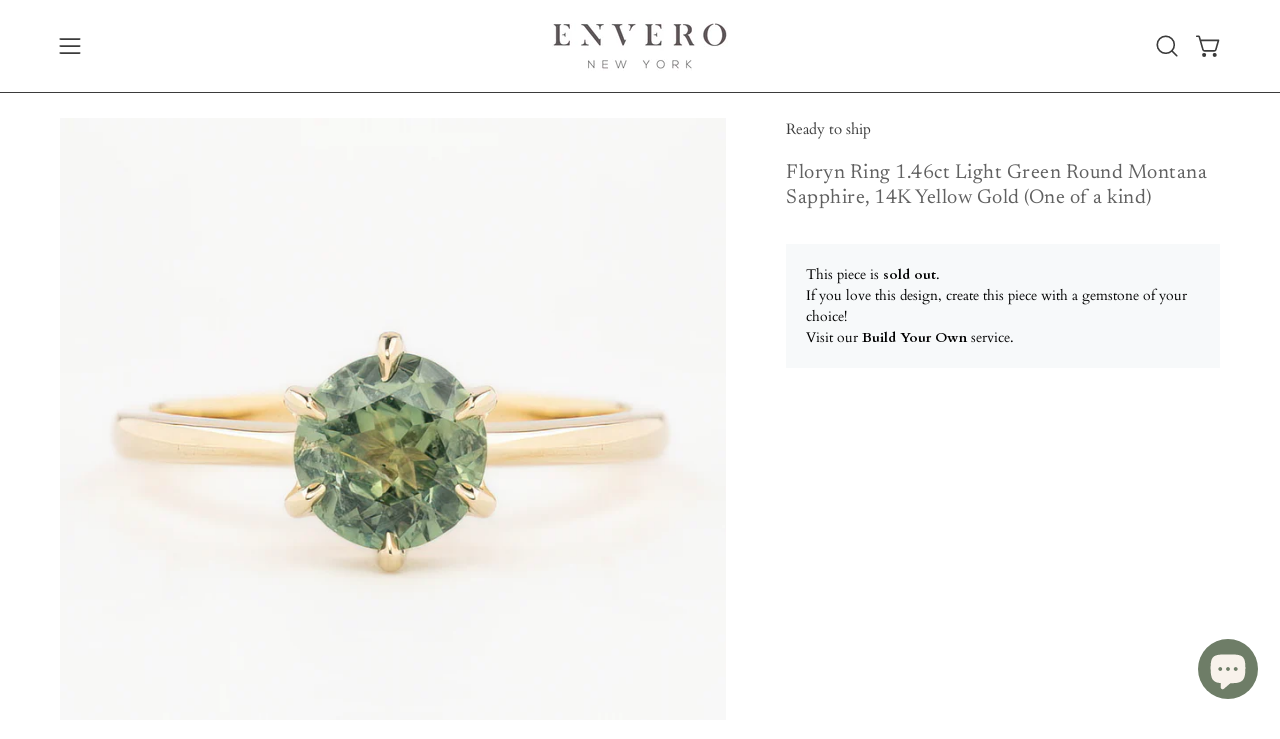

--- FILE ---
content_type: text/html; charset=utf-8
request_url: https://enverojewelry.com/products/floryn-ring-1-46ct-light-green-montana-sapphire-14k-yellow-gold-one-of-a-kind-k760?section_id=api-product-grid-item
body_size: 1468
content:
<div id="shopify-section-api-product-grid-item" class="shopify-section"><div data-api-content><div class="product-grid-item carousel__item one-quarter mobile--one-half soldout grid-item--column-1 grid-item--even grid-item--third-tablet"
   data-slide
  data-product-block
  
  
  id="product-item--api-product-grid-item--6729733734502--1769855098"
><div class="product-grid-item__image"
    
    data-product-media-container
  ><div class="product__media__container" style="--aspect-ratio: 1.0;">
      <a class="product__media__holder"
        href="/products/floryn-ring-1-46ct-light-green-montana-sapphire-14k-yellow-gold-one-of-a-kind-k760"
        aria-label="Floryn Ring 1.46ct Light Green Round Montana Sapphire, 14K Yellow Gold (One of a kind)"
        data-grid-link
         ><deferred-loading
            class="product__media__image product__media__image--hover-fade-in"
            data-product-media-featured
            
          >
<figure class="lazy-image background-size-cover is-loading product__media product__media--featured-visible"
        style=""
        data-product-image
              data-grid-image>
        <img src="//enverojewelry.com/cdn/shop/products/k760.jpg?crop=center&amp;height=1024&amp;v=1655497896&amp;width=1024" alt="k760.jpg" width="1024" height="1024" loading="lazy" sizes="(min-width: 1440px) calc((100vw - 120px - 60px) / 4), (min-width: 1024px) calc((100vw - 120px - 60px) / 4), (min-width: 768px) calc((100vw - 40px - 40px) / 3), calc((100vw - 40px - 20px) / 2)" srcset="
//enverojewelry.com/cdn/shop/products/k760.jpg?v=1655497896&amp;width=180 180w, //enverojewelry.com/cdn/shop/products/k760.jpg?v=1655497896&amp;width=240 240w, //enverojewelry.com/cdn/shop/products/k760.jpg?v=1655497896&amp;width=300 300w, //enverojewelry.com/cdn/shop/products/k760.jpg?v=1655497896&amp;width=360 360w, //enverojewelry.com/cdn/shop/products/k760.jpg?v=1655497896&amp;width=400 400w, //enverojewelry.com/cdn/shop/products/k760.jpg?v=1655497896&amp;width=460 460w, //enverojewelry.com/cdn/shop/products/k760.jpg?v=1655497896&amp;width=540 540w, //enverojewelry.com/cdn/shop/products/k760.jpg?v=1655497896&amp;width=560 560w, //enverojewelry.com/cdn/shop/products/k760.jpg?v=1655497896&amp;width=590 590w, //enverojewelry.com/cdn/shop/products/k760.jpg?v=1655497896&amp;width=606 606w, //enverojewelry.com/cdn/shop/products/k760.jpg?v=1655497896&amp;width=630 630w, //enverojewelry.com/cdn/shop/products/k760.jpg?v=1655497896&amp;width=670 670w, //enverojewelry.com/cdn/shop/products/k760.jpg?v=1655497896&amp;width=720 720w, //enverojewelry.com/cdn/shop/products/k760.jpg?v=1655497896&amp;width=738 738w, //enverojewelry.com/cdn/shop/products/k760.jpg?v=1655497896&amp;width=770 770w, //enverojewelry.com/cdn/shop/products/k760.jpg?v=1655497896&amp;width=814 814w, //enverojewelry.com/cdn/shop/products/k760.jpg?v=1655497896&amp;width=900 900w, //enverojewelry.com/cdn/shop/products/k760.jpg?v=1655497896&amp;width=1024 1024w" class="is-loading">
      </figure><span class="visually-hidden">Floryn Ring 1.46ct Light Green Round Montana Sapphire, 14K Yellow Gold (One of a kind)</span>
          </deferred-loading><deferred-loading
            class="product__media__hover product__media__hover--fade-in"
            
          >
<figure class="lazy-image background-size-cover is-loading product__media__hover-img product__media__hover-img--visible product__media"
        style=""
        data-product-image-hover>
        <img src="//enverojewelry.com/cdn/shop/files/k760_801a5659-8848-475b-b9c2-0d7e95391f47.jpg?crop=center&amp;height=1927&amp;v=1691441461&amp;width=1927" alt="k760_801a5659-8848-475b-b9c2-0d7e95391f47.jpg" width="1927" height="1927" loading="lazy" sizes="(min-width: 1440px) calc((100vw - 120px - 60px) / 4), (min-width: 1024px) calc((100vw - 120px - 60px) / 4), (min-width: 768px) calc((100vw - 40px - 40px) / 3), calc((100vw - 40px - 20px) / 2)" srcset="
//enverojewelry.com/cdn/shop/files/k760_801a5659-8848-475b-b9c2-0d7e95391f47.jpg?v=1691441461&amp;width=180 180w, //enverojewelry.com/cdn/shop/files/k760_801a5659-8848-475b-b9c2-0d7e95391f47.jpg?v=1691441461&amp;width=240 240w, //enverojewelry.com/cdn/shop/files/k760_801a5659-8848-475b-b9c2-0d7e95391f47.jpg?v=1691441461&amp;width=300 300w, //enverojewelry.com/cdn/shop/files/k760_801a5659-8848-475b-b9c2-0d7e95391f47.jpg?v=1691441461&amp;width=360 360w, //enverojewelry.com/cdn/shop/files/k760_801a5659-8848-475b-b9c2-0d7e95391f47.jpg?v=1691441461&amp;width=400 400w, //enverojewelry.com/cdn/shop/files/k760_801a5659-8848-475b-b9c2-0d7e95391f47.jpg?v=1691441461&amp;width=460 460w, //enverojewelry.com/cdn/shop/files/k760_801a5659-8848-475b-b9c2-0d7e95391f47.jpg?v=1691441461&amp;width=540 540w, //enverojewelry.com/cdn/shop/files/k760_801a5659-8848-475b-b9c2-0d7e95391f47.jpg?v=1691441461&amp;width=560 560w, //enverojewelry.com/cdn/shop/files/k760_801a5659-8848-475b-b9c2-0d7e95391f47.jpg?v=1691441461&amp;width=590 590w, //enverojewelry.com/cdn/shop/files/k760_801a5659-8848-475b-b9c2-0d7e95391f47.jpg?v=1691441461&amp;width=606 606w, //enverojewelry.com/cdn/shop/files/k760_801a5659-8848-475b-b9c2-0d7e95391f47.jpg?v=1691441461&amp;width=630 630w, //enverojewelry.com/cdn/shop/files/k760_801a5659-8848-475b-b9c2-0d7e95391f47.jpg?v=1691441461&amp;width=670 670w, //enverojewelry.com/cdn/shop/files/k760_801a5659-8848-475b-b9c2-0d7e95391f47.jpg?v=1691441461&amp;width=720 720w, //enverojewelry.com/cdn/shop/files/k760_801a5659-8848-475b-b9c2-0d7e95391f47.jpg?v=1691441461&amp;width=738 738w, //enverojewelry.com/cdn/shop/files/k760_801a5659-8848-475b-b9c2-0d7e95391f47.jpg?v=1691441461&amp;width=770 770w, //enverojewelry.com/cdn/shop/files/k760_801a5659-8848-475b-b9c2-0d7e95391f47.jpg?v=1691441461&amp;width=814 814w, //enverojewelry.com/cdn/shop/files/k760_801a5659-8848-475b-b9c2-0d7e95391f47.jpg?v=1691441461&amp;width=900 900w, //enverojewelry.com/cdn/shop/files/k760_801a5659-8848-475b-b9c2-0d7e95391f47.jpg?v=1691441461&amp;width=1024 1024w, //enverojewelry.com/cdn/shop/files/k760_801a5659-8848-475b-b9c2-0d7e95391f47.jpg?v=1691441461&amp;width=1080 1080w, //enverojewelry.com/cdn/shop/files/k760_801a5659-8848-475b-b9c2-0d7e95391f47.jpg?v=1691441461&amp;width=1296 1296w, //enverojewelry.com/cdn/shop/files/k760_801a5659-8848-475b-b9c2-0d7e95391f47.jpg?v=1691441461&amp;width=1410 1410w, //enverojewelry.com/cdn/shop/files/k760_801a5659-8848-475b-b9c2-0d7e95391f47.jpg?v=1691441461&amp;width=1512 1512w, //enverojewelry.com/cdn/shop/files/k760_801a5659-8848-475b-b9c2-0d7e95391f47.jpg?v=1691441461&amp;width=1524 1524w, //enverojewelry.com/cdn/shop/files/k760_801a5659-8848-475b-b9c2-0d7e95391f47.jpg?v=1691441461&amp;width=1728 1728w" class="is-loading">
      </figure></deferred-loading></a><div class="product-badge"
    ><div class="product-badge__item product-badge__item--sold">
      <span>Sold Out</span>
    </div></div><div class="product-grid-item__quick-buy"
        ><form method="post" action="/cart/add" id="api-product-grid-item-6729733734502" accept-charset="UTF-8" class="quick__form" enctype="multipart/form-data" data-product-form="" data-quickbuy-form=""><input type="hidden" name="form_type" value="product" /><input type="hidden" name="utf8" value="✓" /><input type="hidden" name="quantity" value="1">
              <input type="hidden" name="id" value="39654618234982">
              <button type="submit" name="add" class="btn-quick-buy square" data-add-to-cart data-atc-trigger>
                <span class="btn__inner">
                  <svg aria-hidden="true" focusable="false" role="presentation" class="icon icon-shopping-cart" viewBox="0 0 192 192"><path d="M60 171a9 9 0 0 0 9-9 9 9 0 0 0-9-9 9 9 0 0 0-9 9 9 9 0 0 0 9 9ZM138 171a9 9 0 0 0 9-9 9 9 0 0 0-9-9 9 9 0 0 0-9 9 9 9 0 0 0 9 9Z" fill="currentColor"/><path d="M31.725 54h134.55l-19.8 69.3a11.926 11.926 0 0 1-11.55 8.7h-71.85a11.925 11.925 0 0 1-11.55-8.7l-27.15-94.95A6 6 0 0 0 18.6 24H6" stroke="currentColor" stroke-linecap="round" stroke-linejoin="round"/><circle class="cart-indicator" cx="96" cy="93" r="15"/></svg>
                  <span class="btn__text">Quick Buy</span>
                  <span class="btn__loader">
                    <svg height="18" width="18" class="svg-loader">
                      <circle r="7" cx="9" cy="9" />
                      <circle stroke-dasharray="87.96459430051421 87.96459430051421" r="7" cx="9" cy="9" />
                    </svg>
                  </span>
                </span>
              </button>

              <div class="product-grid-item__error" role="alert" data-cart-errors-container></div><input type="hidden" name="product-id" value="6729733734502" /><input type="hidden" name="section-id" value="api-product-grid-item" /></form></div></div>
  </div><div class="product-grid-item__info product-grid-item__info--left"
    >
      <a class="product-grid-item__title font-heading" href="/products/floryn-ring-1-46ct-light-green-montana-sapphire-14k-yellow-gold-one-of-a-kind-k760" aria-label="Floryn Ring 1.46ct Light Green Round Montana Sapphire, 14K Yellow Gold (One of a kind)" data-grid-link>Floryn Ring 1.46ct Light Green Round Montana Sapphire, 14K Yellow Gold (One of a kind)</a>
<a class="product-grid-item__price price" href="/products/floryn-ring-1-46ct-light-green-montana-sapphire-14k-yellow-gold-one-of-a-kind-k760" data-grid-link>
<span class='transcy-money'>$ 3,610.00 USD</span></a>
</div>
</div></div></div>